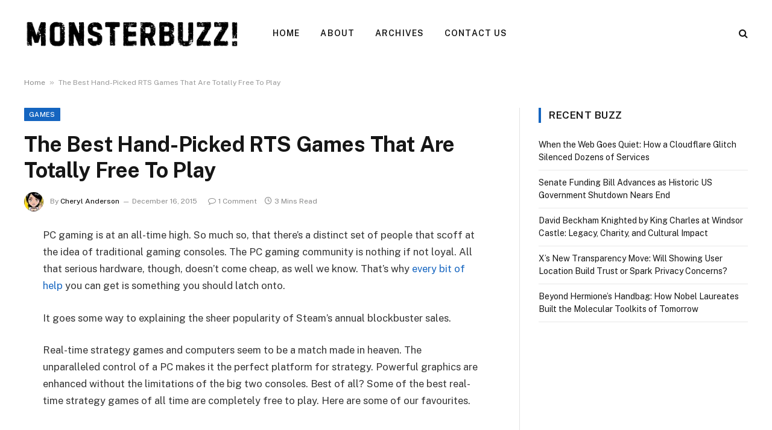

--- FILE ---
content_type: text/html; charset=UTF-8
request_url: http://monsterbuzz.org/best-hand-picked-rts-games-free-to-play/
body_size: 15006
content:

<!DOCTYPE html>
<html lang="en-US" prefix="og: https://ogp.me/ns#" class="s-light site-s-light">

<head>

	<meta charset="UTF-8" />
	<meta name="viewport" content="width=device-width, initial-scale=1" />
		<style>img:is([sizes="auto" i], [sizes^="auto," i]) { contain-intrinsic-size: 3000px 1500px }</style>
	
<!-- Search Engine Optimization by Rank Math - https://rankmath.com/ -->
<title>The Best Hand-Picked RTS Games That Are Totally Free To Play - MonsterBuzz!</title><link rel="preload" as="font" href="http://monsterbuzz.org/wp-content/themes/smart-mag/css/icons/fonts/ts-icons.woff2?v3.2" type="font/woff2" crossorigin="anonymous" />
<meta name="description" content="Some of the best real-time strategy games of all time are completely free to play. Here are some of our favourites."/>
<meta name="robots" content="follow, index, max-snippet:-1, max-video-preview:-1, max-image-preview:large"/>
<link rel="canonical" href="http://monsterbuzz.org/best-hand-picked-rts-games-free-to-play/" />
<meta property="og:locale" content="en_US" />
<meta property="og:type" content="article" />
<meta property="og:title" content="The Best Hand-Picked RTS Games That Are Totally Free To Play - MonsterBuzz!" />
<meta property="og:description" content="Some of the best real-time strategy games of all time are completely free to play. Here are some of our favourites." />
<meta property="og:url" content="http://monsterbuzz.org/best-hand-picked-rts-games-free-to-play/" />
<meta property="og:site_name" content="MonsterBuzz!" />
<meta property="article:tag" content="free to play" />
<meta property="article:tag" content="hearthstone" />
<meta property="article:tag" content="league of legends" />
<meta property="article:tag" content="pc gaming consoles" />
<meta property="article:tag" content="powerful graphics" />
<meta property="article:tag" content="real time strategy games" />
<meta property="article:tag" content="stronghold kingdoms" />
<meta property="article:section" content="Games" />
<meta property="article:published_time" content="2015-12-16T23:08:49+08:00" />
<meta name="twitter:card" content="summary_large_image" />
<meta name="twitter:title" content="The Best Hand-Picked RTS Games That Are Totally Free To Play - MonsterBuzz!" />
<meta name="twitter:description" content="Some of the best real-time strategy games of all time are completely free to play. Here are some of our favourites." />
<meta name="twitter:label1" content="Written by" />
<meta name="twitter:data1" content="Cheryl Anderson" />
<meta name="twitter:label2" content="Time to read" />
<meta name="twitter:data2" content="2 minutes" />
<script type="application/ld+json" class="rank-math-schema">{"@context":"https://schema.org","@graph":[{"@type":["Person","Organization"],"@id":"http://monsterbuzz.org/#person","name":"MonsterBuzz!"},{"@type":"WebSite","@id":"http://monsterbuzz.org/#website","url":"http://monsterbuzz.org","name":"MonsterBuzz!","publisher":{"@id":"http://monsterbuzz.org/#person"},"inLanguage":"en-US"},{"@type":"BreadcrumbList","@id":"http://monsterbuzz.org/best-hand-picked-rts-games-free-to-play/#breadcrumb","itemListElement":[{"@type":"ListItem","position":"1","item":{"@id":"http://monsterbuzz.org","name":"Home"}},{"@type":"ListItem","position":"2","item":{"@id":"http://monsterbuzz.org/best-hand-picked-rts-games-free-to-play/","name":"The Best Hand-Picked RTS Games That Are Totally Free To Play"}}]},{"@type":"WebPage","@id":"http://monsterbuzz.org/best-hand-picked-rts-games-free-to-play/#webpage","url":"http://monsterbuzz.org/best-hand-picked-rts-games-free-to-play/","name":"The Best Hand-Picked RTS Games That Are Totally Free To Play - MonsterBuzz!","datePublished":"2015-12-16T23:08:49+08:00","dateModified":"2015-12-16T23:08:49+08:00","isPartOf":{"@id":"http://monsterbuzz.org/#website"},"inLanguage":"en-US","breadcrumb":{"@id":"http://monsterbuzz.org/best-hand-picked-rts-games-free-to-play/#breadcrumb"}},{"@type":"Person","@id":"http://monsterbuzz.org/author/cherylanderson/","name":"Cheryl Anderson","url":"http://monsterbuzz.org/author/cherylanderson/","image":{"@type":"ImageObject","@id":"https://secure.gravatar.com/avatar/43f9165be46b7ae262bc752536e90aebd50aa0cce44c62cc0777fe0bc564ec52?s=96&amp;d=mm&amp;r=g","url":"https://secure.gravatar.com/avatar/43f9165be46b7ae262bc752536e90aebd50aa0cce44c62cc0777fe0bc564ec52?s=96&amp;d=mm&amp;r=g","caption":"Cheryl Anderson","inLanguage":"en-US"},"sameAs":["http://monsterbuzz.org"]},{"@type":"BlogPosting","headline":"The Best Hand-Picked RTS Games That Are Totally Free To Play - MonsterBuzz!","datePublished":"2015-12-16T23:08:49+08:00","dateModified":"2015-12-16T23:08:49+08:00","author":{"@id":"http://monsterbuzz.org/author/cherylanderson/","name":"Cheryl Anderson"},"publisher":{"@id":"http://monsterbuzz.org/#person"},"description":"Some of the best real-time strategy games of all time are completely free to play. Here are some of our favourites.","name":"The Best Hand-Picked RTS Games That Are Totally Free To Play - MonsterBuzz!","@id":"http://monsterbuzz.org/best-hand-picked-rts-games-free-to-play/#richSnippet","isPartOf":{"@id":"http://monsterbuzz.org/best-hand-picked-rts-games-free-to-play/#webpage"},"inLanguage":"en-US","mainEntityOfPage":{"@id":"http://monsterbuzz.org/best-hand-picked-rts-games-free-to-play/#webpage"}}]}</script>
<!-- /Rank Math WordPress SEO plugin -->

<link rel='dns-prefetch' href='//www.googletagmanager.com' />
<link rel='dns-prefetch' href='//stats.wp.com' />
<link rel='dns-prefetch' href='//fonts.googleapis.com' />
<link rel='dns-prefetch' href='//v0.wordpress.com' />
<link rel='dns-prefetch' href='//pagead2.googlesyndication.com' />
<link rel='preconnect' href='//i0.wp.com' />
<link rel='preconnect' href='//c0.wp.com' />
<link rel="alternate" type="application/rss+xml" title="MonsterBuzz! &raquo; Feed" href="http://monsterbuzz.org/feed/" />
<link rel="alternate" type="application/rss+xml" title="MonsterBuzz! &raquo; Comments Feed" href="http://monsterbuzz.org/comments/feed/" />
<link rel="alternate" type="application/rss+xml" title="MonsterBuzz! &raquo; The Best Hand-Picked RTS Games That Are Totally Free To Play Comments Feed" href="http://monsterbuzz.org/best-hand-picked-rts-games-free-to-play/feed/" />
<script type="text/javascript">
/* <![CDATA[ */
window._wpemojiSettings = {"baseUrl":"https:\/\/s.w.org\/images\/core\/emoji\/16.0.1\/72x72\/","ext":".png","svgUrl":"https:\/\/s.w.org\/images\/core\/emoji\/16.0.1\/svg\/","svgExt":".svg","source":{"concatemoji":"http:\/\/monsterbuzz.org\/wp-includes\/js\/wp-emoji-release.min.js?ver=6.8.3"}};
/*! This file is auto-generated */
!function(s,n){var o,i,e;function c(e){try{var t={supportTests:e,timestamp:(new Date).valueOf()};sessionStorage.setItem(o,JSON.stringify(t))}catch(e){}}function p(e,t,n){e.clearRect(0,0,e.canvas.width,e.canvas.height),e.fillText(t,0,0);var t=new Uint32Array(e.getImageData(0,0,e.canvas.width,e.canvas.height).data),a=(e.clearRect(0,0,e.canvas.width,e.canvas.height),e.fillText(n,0,0),new Uint32Array(e.getImageData(0,0,e.canvas.width,e.canvas.height).data));return t.every(function(e,t){return e===a[t]})}function u(e,t){e.clearRect(0,0,e.canvas.width,e.canvas.height),e.fillText(t,0,0);for(var n=e.getImageData(16,16,1,1),a=0;a<n.data.length;a++)if(0!==n.data[a])return!1;return!0}function f(e,t,n,a){switch(t){case"flag":return n(e,"\ud83c\udff3\ufe0f\u200d\u26a7\ufe0f","\ud83c\udff3\ufe0f\u200b\u26a7\ufe0f")?!1:!n(e,"\ud83c\udde8\ud83c\uddf6","\ud83c\udde8\u200b\ud83c\uddf6")&&!n(e,"\ud83c\udff4\udb40\udc67\udb40\udc62\udb40\udc65\udb40\udc6e\udb40\udc67\udb40\udc7f","\ud83c\udff4\u200b\udb40\udc67\u200b\udb40\udc62\u200b\udb40\udc65\u200b\udb40\udc6e\u200b\udb40\udc67\u200b\udb40\udc7f");case"emoji":return!a(e,"\ud83e\udedf")}return!1}function g(e,t,n,a){var r="undefined"!=typeof WorkerGlobalScope&&self instanceof WorkerGlobalScope?new OffscreenCanvas(300,150):s.createElement("canvas"),o=r.getContext("2d",{willReadFrequently:!0}),i=(o.textBaseline="top",o.font="600 32px Arial",{});return e.forEach(function(e){i[e]=t(o,e,n,a)}),i}function t(e){var t=s.createElement("script");t.src=e,t.defer=!0,s.head.appendChild(t)}"undefined"!=typeof Promise&&(o="wpEmojiSettingsSupports",i=["flag","emoji"],n.supports={everything:!0,everythingExceptFlag:!0},e=new Promise(function(e){s.addEventListener("DOMContentLoaded",e,{once:!0})}),new Promise(function(t){var n=function(){try{var e=JSON.parse(sessionStorage.getItem(o));if("object"==typeof e&&"number"==typeof e.timestamp&&(new Date).valueOf()<e.timestamp+604800&&"object"==typeof e.supportTests)return e.supportTests}catch(e){}return null}();if(!n){if("undefined"!=typeof Worker&&"undefined"!=typeof OffscreenCanvas&&"undefined"!=typeof URL&&URL.createObjectURL&&"undefined"!=typeof Blob)try{var e="postMessage("+g.toString()+"("+[JSON.stringify(i),f.toString(),p.toString(),u.toString()].join(",")+"));",a=new Blob([e],{type:"text/javascript"}),r=new Worker(URL.createObjectURL(a),{name:"wpTestEmojiSupports"});return void(r.onmessage=function(e){c(n=e.data),r.terminate(),t(n)})}catch(e){}c(n=g(i,f,p,u))}t(n)}).then(function(e){for(var t in e)n.supports[t]=e[t],n.supports.everything=n.supports.everything&&n.supports[t],"flag"!==t&&(n.supports.everythingExceptFlag=n.supports.everythingExceptFlag&&n.supports[t]);n.supports.everythingExceptFlag=n.supports.everythingExceptFlag&&!n.supports.flag,n.DOMReady=!1,n.readyCallback=function(){n.DOMReady=!0}}).then(function(){return e}).then(function(){var e;n.supports.everything||(n.readyCallback(),(e=n.source||{}).concatemoji?t(e.concatemoji):e.wpemoji&&e.twemoji&&(t(e.twemoji),t(e.wpemoji)))}))}((window,document),window._wpemojiSettings);
/* ]]> */
</script>
<link rel='stylesheet' id='formidable-css' href='http://monsterbuzz.org/wp-content/plugins/formidable/css/formidableforms.css?ver=11111236' type='text/css' media='all' />
<style id='wp-emoji-styles-inline-css' type='text/css'>

	img.wp-smiley, img.emoji {
		display: inline !important;
		border: none !important;
		box-shadow: none !important;
		height: 1em !important;
		width: 1em !important;
		margin: 0 0.07em !important;
		vertical-align: -0.1em !important;
		background: none !important;
		padding: 0 !important;
	}
</style>
<link rel='stylesheet' id='wp-block-library-css' href='https://c0.wp.com/c/6.8.3/wp-includes/css/dist/block-library/style.min.css' type='text/css' media='all' />
<style id='classic-theme-styles-inline-css' type='text/css'>
/*! This file is auto-generated */
.wp-block-button__link{color:#fff;background-color:#32373c;border-radius:9999px;box-shadow:none;text-decoration:none;padding:calc(.667em + 2px) calc(1.333em + 2px);font-size:1.125em}.wp-block-file__button{background:#32373c;color:#fff;text-decoration:none}
</style>
<link rel='stylesheet' id='mediaelement-css' href='https://c0.wp.com/c/6.8.3/wp-includes/js/mediaelement/mediaelementplayer-legacy.min.css' type='text/css' media='all' />
<link rel='stylesheet' id='wp-mediaelement-css' href='https://c0.wp.com/c/6.8.3/wp-includes/js/mediaelement/wp-mediaelement.min.css' type='text/css' media='all' />
<style id='jetpack-sharing-buttons-style-inline-css' type='text/css'>
.jetpack-sharing-buttons__services-list{display:flex;flex-direction:row;flex-wrap:wrap;gap:0;list-style-type:none;margin:5px;padding:0}.jetpack-sharing-buttons__services-list.has-small-icon-size{font-size:12px}.jetpack-sharing-buttons__services-list.has-normal-icon-size{font-size:16px}.jetpack-sharing-buttons__services-list.has-large-icon-size{font-size:24px}.jetpack-sharing-buttons__services-list.has-huge-icon-size{font-size:36px}@media print{.jetpack-sharing-buttons__services-list{display:none!important}}.editor-styles-wrapper .wp-block-jetpack-sharing-buttons{gap:0;padding-inline-start:0}ul.jetpack-sharing-buttons__services-list.has-background{padding:1.25em 2.375em}
</style>
<style id='global-styles-inline-css' type='text/css'>
:root{--wp--preset--aspect-ratio--square: 1;--wp--preset--aspect-ratio--4-3: 4/3;--wp--preset--aspect-ratio--3-4: 3/4;--wp--preset--aspect-ratio--3-2: 3/2;--wp--preset--aspect-ratio--2-3: 2/3;--wp--preset--aspect-ratio--16-9: 16/9;--wp--preset--aspect-ratio--9-16: 9/16;--wp--preset--color--black: #000000;--wp--preset--color--cyan-bluish-gray: #abb8c3;--wp--preset--color--white: #ffffff;--wp--preset--color--pale-pink: #f78da7;--wp--preset--color--vivid-red: #cf2e2e;--wp--preset--color--luminous-vivid-orange: #ff6900;--wp--preset--color--luminous-vivid-amber: #fcb900;--wp--preset--color--light-green-cyan: #7bdcb5;--wp--preset--color--vivid-green-cyan: #00d084;--wp--preset--color--pale-cyan-blue: #8ed1fc;--wp--preset--color--vivid-cyan-blue: #0693e3;--wp--preset--color--vivid-purple: #9b51e0;--wp--preset--gradient--vivid-cyan-blue-to-vivid-purple: linear-gradient(135deg,rgba(6,147,227,1) 0%,rgb(155,81,224) 100%);--wp--preset--gradient--light-green-cyan-to-vivid-green-cyan: linear-gradient(135deg,rgb(122,220,180) 0%,rgb(0,208,130) 100%);--wp--preset--gradient--luminous-vivid-amber-to-luminous-vivid-orange: linear-gradient(135deg,rgba(252,185,0,1) 0%,rgba(255,105,0,1) 100%);--wp--preset--gradient--luminous-vivid-orange-to-vivid-red: linear-gradient(135deg,rgba(255,105,0,1) 0%,rgb(207,46,46) 100%);--wp--preset--gradient--very-light-gray-to-cyan-bluish-gray: linear-gradient(135deg,rgb(238,238,238) 0%,rgb(169,184,195) 100%);--wp--preset--gradient--cool-to-warm-spectrum: linear-gradient(135deg,rgb(74,234,220) 0%,rgb(151,120,209) 20%,rgb(207,42,186) 40%,rgb(238,44,130) 60%,rgb(251,105,98) 80%,rgb(254,248,76) 100%);--wp--preset--gradient--blush-light-purple: linear-gradient(135deg,rgb(255,206,236) 0%,rgb(152,150,240) 100%);--wp--preset--gradient--blush-bordeaux: linear-gradient(135deg,rgb(254,205,165) 0%,rgb(254,45,45) 50%,rgb(107,0,62) 100%);--wp--preset--gradient--luminous-dusk: linear-gradient(135deg,rgb(255,203,112) 0%,rgb(199,81,192) 50%,rgb(65,88,208) 100%);--wp--preset--gradient--pale-ocean: linear-gradient(135deg,rgb(255,245,203) 0%,rgb(182,227,212) 50%,rgb(51,167,181) 100%);--wp--preset--gradient--electric-grass: linear-gradient(135deg,rgb(202,248,128) 0%,rgb(113,206,126) 100%);--wp--preset--gradient--midnight: linear-gradient(135deg,rgb(2,3,129) 0%,rgb(40,116,252) 100%);--wp--preset--font-size--small: 13px;--wp--preset--font-size--medium: 20px;--wp--preset--font-size--large: 36px;--wp--preset--font-size--x-large: 42px;--wp--preset--spacing--20: 0.44rem;--wp--preset--spacing--30: 0.67rem;--wp--preset--spacing--40: 1rem;--wp--preset--spacing--50: 1.5rem;--wp--preset--spacing--60: 2.25rem;--wp--preset--spacing--70: 3.38rem;--wp--preset--spacing--80: 5.06rem;--wp--preset--shadow--natural: 6px 6px 9px rgba(0, 0, 0, 0.2);--wp--preset--shadow--deep: 12px 12px 50px rgba(0, 0, 0, 0.4);--wp--preset--shadow--sharp: 6px 6px 0px rgba(0, 0, 0, 0.2);--wp--preset--shadow--outlined: 6px 6px 0px -3px rgba(255, 255, 255, 1), 6px 6px rgba(0, 0, 0, 1);--wp--preset--shadow--crisp: 6px 6px 0px rgba(0, 0, 0, 1);}:where(.is-layout-flex){gap: 0.5em;}:where(.is-layout-grid){gap: 0.5em;}body .is-layout-flex{display: flex;}.is-layout-flex{flex-wrap: wrap;align-items: center;}.is-layout-flex > :is(*, div){margin: 0;}body .is-layout-grid{display: grid;}.is-layout-grid > :is(*, div){margin: 0;}:where(.wp-block-columns.is-layout-flex){gap: 2em;}:where(.wp-block-columns.is-layout-grid){gap: 2em;}:where(.wp-block-post-template.is-layout-flex){gap: 1.25em;}:where(.wp-block-post-template.is-layout-grid){gap: 1.25em;}.has-black-color{color: var(--wp--preset--color--black) !important;}.has-cyan-bluish-gray-color{color: var(--wp--preset--color--cyan-bluish-gray) !important;}.has-white-color{color: var(--wp--preset--color--white) !important;}.has-pale-pink-color{color: var(--wp--preset--color--pale-pink) !important;}.has-vivid-red-color{color: var(--wp--preset--color--vivid-red) !important;}.has-luminous-vivid-orange-color{color: var(--wp--preset--color--luminous-vivid-orange) !important;}.has-luminous-vivid-amber-color{color: var(--wp--preset--color--luminous-vivid-amber) !important;}.has-light-green-cyan-color{color: var(--wp--preset--color--light-green-cyan) !important;}.has-vivid-green-cyan-color{color: var(--wp--preset--color--vivid-green-cyan) !important;}.has-pale-cyan-blue-color{color: var(--wp--preset--color--pale-cyan-blue) !important;}.has-vivid-cyan-blue-color{color: var(--wp--preset--color--vivid-cyan-blue) !important;}.has-vivid-purple-color{color: var(--wp--preset--color--vivid-purple) !important;}.has-black-background-color{background-color: var(--wp--preset--color--black) !important;}.has-cyan-bluish-gray-background-color{background-color: var(--wp--preset--color--cyan-bluish-gray) !important;}.has-white-background-color{background-color: var(--wp--preset--color--white) !important;}.has-pale-pink-background-color{background-color: var(--wp--preset--color--pale-pink) !important;}.has-vivid-red-background-color{background-color: var(--wp--preset--color--vivid-red) !important;}.has-luminous-vivid-orange-background-color{background-color: var(--wp--preset--color--luminous-vivid-orange) !important;}.has-luminous-vivid-amber-background-color{background-color: var(--wp--preset--color--luminous-vivid-amber) !important;}.has-light-green-cyan-background-color{background-color: var(--wp--preset--color--light-green-cyan) !important;}.has-vivid-green-cyan-background-color{background-color: var(--wp--preset--color--vivid-green-cyan) !important;}.has-pale-cyan-blue-background-color{background-color: var(--wp--preset--color--pale-cyan-blue) !important;}.has-vivid-cyan-blue-background-color{background-color: var(--wp--preset--color--vivid-cyan-blue) !important;}.has-vivid-purple-background-color{background-color: var(--wp--preset--color--vivid-purple) !important;}.has-black-border-color{border-color: var(--wp--preset--color--black) !important;}.has-cyan-bluish-gray-border-color{border-color: var(--wp--preset--color--cyan-bluish-gray) !important;}.has-white-border-color{border-color: var(--wp--preset--color--white) !important;}.has-pale-pink-border-color{border-color: var(--wp--preset--color--pale-pink) !important;}.has-vivid-red-border-color{border-color: var(--wp--preset--color--vivid-red) !important;}.has-luminous-vivid-orange-border-color{border-color: var(--wp--preset--color--luminous-vivid-orange) !important;}.has-luminous-vivid-amber-border-color{border-color: var(--wp--preset--color--luminous-vivid-amber) !important;}.has-light-green-cyan-border-color{border-color: var(--wp--preset--color--light-green-cyan) !important;}.has-vivid-green-cyan-border-color{border-color: var(--wp--preset--color--vivid-green-cyan) !important;}.has-pale-cyan-blue-border-color{border-color: var(--wp--preset--color--pale-cyan-blue) !important;}.has-vivid-cyan-blue-border-color{border-color: var(--wp--preset--color--vivid-cyan-blue) !important;}.has-vivid-purple-border-color{border-color: var(--wp--preset--color--vivid-purple) !important;}.has-vivid-cyan-blue-to-vivid-purple-gradient-background{background: var(--wp--preset--gradient--vivid-cyan-blue-to-vivid-purple) !important;}.has-light-green-cyan-to-vivid-green-cyan-gradient-background{background: var(--wp--preset--gradient--light-green-cyan-to-vivid-green-cyan) !important;}.has-luminous-vivid-amber-to-luminous-vivid-orange-gradient-background{background: var(--wp--preset--gradient--luminous-vivid-amber-to-luminous-vivid-orange) !important;}.has-luminous-vivid-orange-to-vivid-red-gradient-background{background: var(--wp--preset--gradient--luminous-vivid-orange-to-vivid-red) !important;}.has-very-light-gray-to-cyan-bluish-gray-gradient-background{background: var(--wp--preset--gradient--very-light-gray-to-cyan-bluish-gray) !important;}.has-cool-to-warm-spectrum-gradient-background{background: var(--wp--preset--gradient--cool-to-warm-spectrum) !important;}.has-blush-light-purple-gradient-background{background: var(--wp--preset--gradient--blush-light-purple) !important;}.has-blush-bordeaux-gradient-background{background: var(--wp--preset--gradient--blush-bordeaux) !important;}.has-luminous-dusk-gradient-background{background: var(--wp--preset--gradient--luminous-dusk) !important;}.has-pale-ocean-gradient-background{background: var(--wp--preset--gradient--pale-ocean) !important;}.has-electric-grass-gradient-background{background: var(--wp--preset--gradient--electric-grass) !important;}.has-midnight-gradient-background{background: var(--wp--preset--gradient--midnight) !important;}.has-small-font-size{font-size: var(--wp--preset--font-size--small) !important;}.has-medium-font-size{font-size: var(--wp--preset--font-size--medium) !important;}.has-large-font-size{font-size: var(--wp--preset--font-size--large) !important;}.has-x-large-font-size{font-size: var(--wp--preset--font-size--x-large) !important;}
:where(.wp-block-post-template.is-layout-flex){gap: 1.25em;}:where(.wp-block-post-template.is-layout-grid){gap: 1.25em;}
:where(.wp-block-columns.is-layout-flex){gap: 2em;}:where(.wp-block-columns.is-layout-grid){gap: 2em;}
:root :where(.wp-block-pullquote){font-size: 1.5em;line-height: 1.6;}
</style>
<link rel='stylesheet' id='wp-db-booster-css' href='http://monsterbuzz.org/wp-content/plugins/wp-db-booster/public/css/wp-db-booster-public.css?ver=1.0.0' type='text/css' media='all' />
<link rel='stylesheet' id='smartmag-core-css' href='http://monsterbuzz.org/wp-content/themes/smart-mag/style.css?ver=10.3.2' type='text/css' media='all' />
<style id='smartmag-core-inline-css' type='text/css'>
:root { --c-main: #1565c0;
--c-main-rgb: 21,101,192; }


</style>
<link rel='stylesheet' id='smartmag-fonts-css' href='https://fonts.googleapis.com/css?family=Public+Sans%3A400%2C400i%2C500%2C600%2C700' type='text/css' media='all' />
<link rel='stylesheet' id='smartmag-magnific-popup-css' href='http://monsterbuzz.org/wp-content/themes/smart-mag/css/lightbox.css?ver=10.3.2' type='text/css' media='all' />
<link rel='stylesheet' id='smartmag-icons-css' href='http://monsterbuzz.org/wp-content/themes/smart-mag/css/icons/icons.css?ver=10.3.2' type='text/css' media='all' />
<script type="text/javascript" id="smartmag-lazy-inline-js-after">
/* <![CDATA[ */
/**
 * @copyright ThemeSphere
 * @preserve
 */
var BunyadLazy={};BunyadLazy.load=function(){function a(e,n){var t={};e.dataset.bgset&&e.dataset.sizes?(t.sizes=e.dataset.sizes,t.srcset=e.dataset.bgset):t.src=e.dataset.bgsrc,function(t){var a=t.dataset.ratio;if(0<a){const e=t.parentElement;if(e.classList.contains("media-ratio")){const n=e.style;n.getPropertyValue("--a-ratio")||(n.paddingBottom=100/a+"%")}}}(e);var a,o=document.createElement("img");for(a in o.onload=function(){var t="url('"+(o.currentSrc||o.src)+"')",a=e.style;a.backgroundImage!==t&&requestAnimationFrame(()=>{a.backgroundImage=t,n&&n()}),o.onload=null,o.onerror=null,o=null},o.onerror=o.onload,t)o.setAttribute(a,t[a]);o&&o.complete&&0<o.naturalWidth&&o.onload&&o.onload()}function e(t){t.dataset.loaded||a(t,()=>{document.dispatchEvent(new Event("lazyloaded")),t.dataset.loaded=1})}function n(t){"complete"===document.readyState?t():window.addEventListener("load",t)}return{initEarly:function(){var t,a=()=>{document.querySelectorAll(".img.bg-cover:not(.lazyload)").forEach(e)};"complete"!==document.readyState?(t=setInterval(a,150),n(()=>{a(),clearInterval(t)})):a()},callOnLoad:n,initBgImages:function(t){t&&n(()=>{document.querySelectorAll(".img.bg-cover").forEach(e)})},bgLoad:a}}(),BunyadLazy.load.initEarly();
/* ]]> */
</script>
<script type="text/javascript" src="https://c0.wp.com/c/6.8.3/wp-includes/js/jquery/jquery.min.js" id="jquery-core-js"></script>
<script type="text/javascript" src="https://c0.wp.com/c/6.8.3/wp-includes/js/jquery/jquery-migrate.min.js" id="jquery-migrate-js"></script>
<script type="text/javascript" src="http://monsterbuzz.org/wp-content/plugins/wp-db-booster/public/js/wp-db-booster-public.js?ver=1.0.0" id="wp-db-booster-js"></script>

<!-- Google tag (gtag.js) snippet added by Site Kit -->
<!-- Google Analytics snippet added by Site Kit -->
<script type="text/javascript" src="https://www.googletagmanager.com/gtag/js?id=GT-5NR3KQX" id="google_gtagjs-js" async></script>
<script type="text/javascript" id="google_gtagjs-js-after">
/* <![CDATA[ */
window.dataLayer = window.dataLayer || [];function gtag(){dataLayer.push(arguments);}
gtag("set","linker",{"domains":["monsterbuzz.org"]});
gtag("js", new Date());
gtag("set", "developer_id.dZTNiMT", true);
gtag("config", "GT-5NR3KQX");
/* ]]> */
</script>
<link rel="https://api.w.org/" href="http://monsterbuzz.org/wp-json/" /><link rel="alternate" title="JSON" type="application/json" href="http://monsterbuzz.org/wp-json/wp/v2/posts/128097" /><link rel="EditURI" type="application/rsd+xml" title="RSD" href="http://monsterbuzz.org/xmlrpc.php?rsd" />
<meta name="generator" content="WordPress 6.8.3" />
<link rel='shortlink' href='https://wp.me/pXaTf-xk5' />
<link rel="alternate" title="oEmbed (JSON)" type="application/json+oembed" href="http://monsterbuzz.org/wp-json/oembed/1.0/embed?url=http%3A%2F%2Fmonsterbuzz.org%2Fbest-hand-picked-rts-games-free-to-play%2F" />
<link rel="alternate" title="oEmbed (XML)" type="text/xml+oembed" href="http://monsterbuzz.org/wp-json/oembed/1.0/embed?url=http%3A%2F%2Fmonsterbuzz.org%2Fbest-hand-picked-rts-games-free-to-play%2F&#038;format=xml" />
<meta name="generator" content="Site Kit by Google 1.166.0" /><script async src="https://pagead2.googlesyndication.com/pagead/js/adsbygoogle.js?client=ca-pub-7275913677906223"
     crossorigin="anonymous"></script><!-- MagenetMonetization V: 1.0.29.3--><!-- MagenetMonetization 1 --><!-- MagenetMonetization 1.1 -->	<style>img#wpstats{display:none}</style>
		
		<script>
		var BunyadSchemeKey = 'bunyad-scheme';
		(() => {
			const d = document.documentElement;
			const c = d.classList;
			var scheme = localStorage.getItem(BunyadSchemeKey);
			
			if (scheme) {
				d.dataset.origClass = c;
				scheme === 'dark' ? c.remove('s-light', 'site-s-light') : c.remove('s-dark', 'site-s-dark');
				c.add('site-s-' + scheme, 's-' + scheme);
			}
		})();
		</script>
		
<!-- Google AdSense meta tags added by Site Kit -->
<meta name="google-adsense-platform-account" content="ca-host-pub-2644536267352236">
<meta name="google-adsense-platform-domain" content="sitekit.withgoogle.com">
<!-- End Google AdSense meta tags added by Site Kit -->
<meta name="generator" content="Elementor 3.33.1; features: additional_custom_breakpoints; settings: css_print_method-external, google_font-enabled, font_display-auto">
			<style>
				.e-con.e-parent:nth-of-type(n+4):not(.e-lazyloaded):not(.e-no-lazyload),
				.e-con.e-parent:nth-of-type(n+4):not(.e-lazyloaded):not(.e-no-lazyload) * {
					background-image: none !important;
				}
				@media screen and (max-height: 1024px) {
					.e-con.e-parent:nth-of-type(n+3):not(.e-lazyloaded):not(.e-no-lazyload),
					.e-con.e-parent:nth-of-type(n+3):not(.e-lazyloaded):not(.e-no-lazyload) * {
						background-image: none !important;
					}
				}
				@media screen and (max-height: 640px) {
					.e-con.e-parent:nth-of-type(n+2):not(.e-lazyloaded):not(.e-no-lazyload),
					.e-con.e-parent:nth-of-type(n+2):not(.e-lazyloaded):not(.e-no-lazyload) * {
						background-image: none !important;
					}
				}
			</style>
			
<!-- Google AdSense snippet added by Site Kit -->
<script type="text/javascript" async="async" src="https://pagead2.googlesyndication.com/pagead/js/adsbygoogle.js?client=ca-pub-7275913677906223&amp;host=ca-host-pub-2644536267352236" crossorigin="anonymous"></script>

<!-- End Google AdSense snippet added by Site Kit -->
<link rel="icon" href="https://i0.wp.com/monsterbuzz.org/wp-content/uploads/2024/01/mbuzzico.png?fit=32%2C32" sizes="32x32" />
<link rel="icon" href="https://i0.wp.com/monsterbuzz.org/wp-content/uploads/2024/01/mbuzzico.png?fit=100%2C100" sizes="192x192" />
<link rel="apple-touch-icon" href="https://i0.wp.com/monsterbuzz.org/wp-content/uploads/2024/01/mbuzzico.png?fit=100%2C100" />
<meta name="msapplication-TileImage" content="https://i0.wp.com/monsterbuzz.org/wp-content/uploads/2024/01/mbuzzico.png?fit=100%2C100" />
	<!-- Fonts Plugin CSS - https://fontsplugin.com/ -->
	<style>
			</style>
	<!-- Fonts Plugin CSS -->
	

</head>

<body class="wp-singular post-template-default single single-post postid-128097 single-format-standard wp-theme-smart-mag right-sidebar post-layout-modern post-cat-25142 has-lb has-lb-sm ts-img-hov-fade has-sb-sep layout-normal elementor-default elementor-kit-131175">



<div class="main-wrap">

	
<div class="off-canvas-backdrop"></div>
<div class="mobile-menu-container off-canvas s-dark hide-menu-lg" id="off-canvas">

	<div class="off-canvas-head">
		<a href="#" class="close">
			<span class="visuallyhidden">Close Menu</span>
			<i class="tsi tsi-times"></i>
		</a>

		<div class="ts-logo">
					</div>
	</div>

	<div class="off-canvas-content">

					<ul class="mobile-menu"></ul>
		
		
		
		<div class="spc-social-block spc-social spc-social-b smart-head-social">
		
			
				<a href="#" class="link service s-facebook" target="_blank" rel="nofollow noopener">
					<i class="icon tsi tsi-facebook"></i>					<span class="visuallyhidden">Facebook</span>
				</a>
									
			
				<a href="#" class="link service s-twitter" target="_blank" rel="nofollow noopener">
					<i class="icon tsi tsi-twitter"></i>					<span class="visuallyhidden">X (Twitter)</span>
				</a>
									
			
				<a href="#" class="link service s-instagram" target="_blank" rel="nofollow noopener">
					<i class="icon tsi tsi-instagram"></i>					<span class="visuallyhidden">Instagram</span>
				</a>
									
			
		</div>

		
	</div>

</div>
<div class="smart-head smart-head-b smart-head-main" id="smart-head" data-sticky="auto" data-sticky-type="smart" data-sticky-full>
	
	<div class="smart-head-row smart-head-mid is-light smart-head-row-full">

		<div class="inner wrap">

							
				<div class="items items-left ">
					<a href="http://monsterbuzz.org/" title="MonsterBuzz!" rel="home" class="logo-link ts-logo logo-is-image">
		<span>
			
				
					<img src="http://monsterbuzz.org/wp-content/uploads/2024/01/monsterbuzz_v2.png" class="logo-image" alt="MonsterBuzz!" width="400" height="100"/>
									 
					</span>
	</a>	<div class="nav-wrap">
		<nav class="navigation navigation-main nav-hov-a">
			<ul id="menu-menu-1" class="menu"><li id="menu-item-130581" class="menu-item menu-item-type-post_type menu-item-object-page menu-item-home menu-item-130581"><a href="http://monsterbuzz.org/">Home</a></li>
<li id="menu-item-130582" class="menu-item menu-item-type-post_type menu-item-object-page menu-item-130582"><a href="http://monsterbuzz.org/about/">About</a></li>
<li id="menu-item-130583" class="menu-item menu-item-type-post_type menu-item-object-page menu-item-130583"><a href="http://monsterbuzz.org/archives/">Archives</a></li>
<li id="menu-item-130584" class="menu-item menu-item-type-post_type menu-item-object-page menu-item-130584"><a href="http://monsterbuzz.org/contact/">Contact Us</a></li>
</ul>		</nav>
	</div>
				</div>

							
				<div class="items items-center empty">
								</div>

							
				<div class="items items-right ">
				

	<a href="#" class="search-icon has-icon-only is-icon" title="Search">
		<i class="tsi tsi-search"></i>
	</a>

				</div>

						
		</div>
	</div>

	</div>
<div class="smart-head smart-head-a smart-head-mobile" id="smart-head-mobile" data-sticky="mid" data-sticky-type="smart" data-sticky-full>
	
	<div class="smart-head-row smart-head-mid smart-head-row-3 s-dark smart-head-row-full">

		<div class="inner wrap">

							
				<div class="items items-left ">
				
<button class="offcanvas-toggle has-icon" type="button" aria-label="Menu">
	<span class="hamburger-icon hamburger-icon-a">
		<span class="inner"></span>
	</span>
</button>				</div>

							
				<div class="items items-center ">
					<a href="http://monsterbuzz.org/" title="MonsterBuzz!" rel="home" class="logo-link ts-logo logo-is-image">
		<span>
			
				
					<img src="http://monsterbuzz.org/wp-content/uploads/2024/01/monsterbuzz_v2.png" class="logo-image" alt="MonsterBuzz!" width="400" height="100"/>
									 
					</span>
	</a>				</div>

							
				<div class="items items-right ">
				

	<a href="#" class="search-icon has-icon-only is-icon" title="Search">
		<i class="tsi tsi-search"></i>
	</a>

				</div>

						
		</div>
	</div>

	</div>
<nav class="breadcrumbs is-full-width breadcrumbs-a" id="breadcrumb"><div class="inner ts-contain "><a href="http://monsterbuzz.org">Home</a><span class="separator"> &raquo; </span><span class="last">The Best Hand-Picked RTS Games That Are Totally Free To Play</span></div></nav>
<div class="main ts-contain cf right-sidebar">
	
		

<div class="ts-row">
	<div class="col-8 main-content s-post-contain">

					<div class="the-post-header s-head-modern s-head-modern-a">
	<div class="post-meta post-meta-a post-meta-left post-meta-single has-below"><div class="post-meta-items meta-above"><span class="meta-item cat-labels">
						
						<a href="http://monsterbuzz.org/category/games-2/" class="category term-color-25142" rel="category">Games</a>
					</span>
					</div><h1 class="is-title post-title">The Best Hand-Picked RTS Games That Are Totally Free To Play</h1><div class="post-meta-items meta-below has-author-img"><span class="meta-item post-author has-img"><img alt='Cheryl Anderson' src='https://secure.gravatar.com/avatar/43f9165be46b7ae262bc752536e90aebd50aa0cce44c62cc0777fe0bc564ec52?s=32&#038;d=mm&#038;r=g' srcset='https://secure.gravatar.com/avatar/43f9165be46b7ae262bc752536e90aebd50aa0cce44c62cc0777fe0bc564ec52?s=64&#038;d=mm&#038;r=g 2x' class='avatar avatar-32 photo' height='32' width='32' decoding='async'/><span class="by">By</span> <a href="http://monsterbuzz.org/author/cherylanderson/" title="Posts by Cheryl Anderson" rel="author">Cheryl Anderson</a></span><span class="meta-item has-next-icon date"><time class="post-date" datetime="2015-12-16T23:08:49+08:00">December 16, 2015</time></span><span class="has-next-icon meta-item comments has-icon"><a href="http://monsterbuzz.org/best-hand-picked-rts-games-free-to-play/#comments"><i class="tsi tsi-comment-o"></i>1 Comment</a></span><span class="meta-item read-time has-icon"><i class="tsi tsi-clock"></i>3 Mins Read</span></div></div>	
	
</div>		
					<div class="single-featured"></div>
		
		<div class="the-post s-post-modern">

			<article id="post-128097" class="post-128097 post type-post status-publish format-standard category-games-2 tag-free-to-play tag-hearthstone tag-league-of-legends tag-pc-gaming-consoles tag-powerful-graphics tag-real-time-strategy-games tag-stronghold-kingdoms">
				
<div class="post-content-wrap">
	
	<div class="post-content cf entry-content content-spacious">

		
				
		<p>PC gaming is at an all-time high. So much so, that there&#8217;s a distinct set of people that scoff at the idea of traditional gaming consoles. The PC gaming community is nothing if not loyal. All that serious hardware, though, doesn&#8217;t come cheap, as well we know. That&#8217;s why <a href="http://monsterbuzz.org/how-you-can-play-great-games-without-expensive-console/">every bit of help</a> you can get is something you should latch onto.</p>
<p>It goes some way to explaining the sheer popularity of Steam&#8217;s annual blockbuster sales.</p>
<p>Real-time strategy games and computers seem to be a match made in heaven. The unparalleled control of a PC makes it the perfect platform for strategy. Powerful graphics are enhanced without the limitations of the big two consoles. Best of all? Some of the best real-time strategy games of all time are completely free to play. Here are some of our favourites.</p>
<h2><strong>Hearthstone</strong></h2>
<p>It&#8217;s a card game with a difference. With over 25 million monthly players, you should be one of them. The addictive game takes its cues from Magic the Gathering but has become an entity of its own. Trying to get your head around the rules can be a little sobering, but worth it. Once you&#8217;ve gotten to grips with the premise, you&#8217;ll spend hours wasting time on it.</p>
<p>Best of all? <a href="http://us.battle.net/hearthstone/en/blog/18648148/hearthstone%C2%AE-now-available-on-mobile-4-14-2015" target="_blank" rel="noopener">Hearthstone is available for tablets and phones</a>, too, so you can take your gaming on the move.</p>
<h2><strong>League of Legends</strong></h2>
<p>The game that was born of an unlikely scenario. Its origins story is more like the making of 50 Shades of Grey than World of Warcraft. Its existence stemmed from a user-generated mod for Warcraft 3 and has since made it to the big time as a standalone game. It is, without a doubt, one of the most popular real-time strategy games on the market.</p>
<p>The concept is incredibly simple for such a captivating game. It plays on the tried and tested method of two times facing off on the battlefield. Not a million miles away from the premise of Counterstrike. The game itself, however, is anything but simple. Your task of defeating the opponent is made more difficult when trying to fend off neutral &#8216;minions.&#8217; The aim being to gather and much gold and experience as possible.</p>
<p>The developer claims that over 110 million people log on to play at least once per month. That&#8217;s a staggering figure, isn&#8217;t it? It also means you&#8217;ll have no trouble finding competition. If you&#8217;re looking for an RTS that will make time seem to evaporate, <a href="http://www.seagm.com/league-of-legends-lol-na" target="_blank" rel="noopener">play League of Legends now</a>.</p>
<h2><strong>Stronghold Kingdoms</strong></h2>
<p>If you&#8217;re a fan of classic RTS games such as Age of Empires and Civilization, you&#8217;ll love Stronghold Kingdoms. The game has done well to take the mantle of one of the most popular online RTS games, even in the face of stiff competition.</p>
<p>The premise is simple; drawing inspiration from previous similar games. Build your base, defend it, and defeat your enemies. Starting with few resources and fewer villagers, your ultimate goal is to control the map. That&#8217;s easier said than done, given other players are attempting the same thing. You can find Stronghold Kingdoms for free on the Steam store.</p>
<p><em>Image Credit: <a href="https://farm8.staticflickr.com/7501/15839810880_30c6001882_o_d.png" target="_blank" rel="noopener">Flickr</a></em></p>

				
		
		
		
	</div>
</div>
	
			</article>

			
	
	<div class="post-share-bot">
		<span class="info">Share.</span>
		
		<span class="share-links spc-social spc-social-colors spc-social-bg">

			
			
				<a href="https://www.facebook.com/sharer.php?u=http%3A%2F%2Fmonsterbuzz.org%2Fbest-hand-picked-rts-games-free-to-play%2F" class="service s-facebook tsi tsi-facebook" 
					title="Share on Facebook" target="_blank" rel="nofollow noopener">
					<span class="visuallyhidden">Facebook</span>

									</a>
					
			
				<a href="https://twitter.com/intent/tweet?url=http%3A%2F%2Fmonsterbuzz.org%2Fbest-hand-picked-rts-games-free-to-play%2F&#038;text=The%20Best%20Hand-Picked%20RTS%20Games%20That%20Are%20Totally%20Free%20To%20Play" class="service s-twitter tsi tsi-twitter" 
					title="Share on X (Twitter)" target="_blank" rel="nofollow noopener">
					<span class="visuallyhidden">Twitter</span>

									</a>
					
			
				<a href="https://pinterest.com/pin/create/button/?url=http%3A%2F%2Fmonsterbuzz.org%2Fbest-hand-picked-rts-games-free-to-play%2F&#038;media=&#038;description=The%20Best%20Hand-Picked%20RTS%20Games%20That%20Are%20Totally%20Free%20To%20Play" class="service s-pinterest tsi tsi-pinterest" 
					title="Share on Pinterest" target="_blank" rel="nofollow noopener">
					<span class="visuallyhidden">Pinterest</span>

									</a>
					
			
				<a href="https://www.linkedin.com/shareArticle?mini=true&#038;url=http%3A%2F%2Fmonsterbuzz.org%2Fbest-hand-picked-rts-games-free-to-play%2F" class="service s-linkedin tsi tsi-linkedin" 
					title="Share on LinkedIn" target="_blank" rel="nofollow noopener">
					<span class="visuallyhidden">LinkedIn</span>

									</a>
					
			
				<a href="https://t.me/share/url?url=http%3A%2F%2Fmonsterbuzz.org%2Fbest-hand-picked-rts-games-free-to-play%2F&#038;title=The%20Best%20Hand-Picked%20RTS%20Games%20That%20Are%20Totally%20Free%20To%20Play" class="service s-telegram tsi tsi-telegram" 
					title="Share on Telegram" target="_blank" rel="nofollow noopener">
					<span class="visuallyhidden">Telegram</span>

									</a>
					
			
				<a href="https://wa.me/?text=The%20Best%20Hand-Picked%20RTS%20Games%20That%20Are%20Totally%20Free%20To%20Play%20http%3A%2F%2Fmonsterbuzz.org%2Fbest-hand-picked-rts-games-free-to-play%2F" class="service s-whatsapp tsi tsi-whatsapp" 
					title="Share on WhatsApp" target="_blank" rel="nofollow noopener">
					<span class="visuallyhidden">WhatsApp</span>

									</a>
					
			
			
		</span>
	</div>
	



			<div class="author-box">
			<section class="author-info">

	<img alt='' src='https://secure.gravatar.com/avatar/43f9165be46b7ae262bc752536e90aebd50aa0cce44c62cc0777fe0bc564ec52?s=95&#038;d=mm&#038;r=g' srcset='https://secure.gravatar.com/avatar/43f9165be46b7ae262bc752536e90aebd50aa0cce44c62cc0777fe0bc564ec52?s=190&#038;d=mm&#038;r=g 2x' class='avatar avatar-95 photo' height='95' width='95' decoding='async'/>	
	<div class="description">
		<a href="http://monsterbuzz.org/author/cherylanderson/" title="Posts by Cheryl Anderson" rel="author">Cheryl Anderson</a>		
		<ul class="social-icons">
					
			<li>
				<a href="http://monsterbuzz.org" class="icon tsi tsi-home" title="Website"> 
					<span class="visuallyhidden">Website</span></a>				
			</li>
			
			
				</ul>
		
		<p class="bio">The past is amazing. But the future is still so much bigger than the past. Technology is so much fun but we can drown in our technology as the fog of information can drive out knowledge.</p>
	</div>
	
</section>		</div>
	

	<section class="related-posts">
							
							
				<div class="block-head block-head-ac block-head-a block-head-a1 is-left">

					<h4 class="heading">Related <span class="color">Posts</span></h4>					
									</div>
				
			
				<section class="block-wrap block-grid cols-gap-sm mb-none" data-id="1">

				
			<div class="block-content">
					
	<div class="loop loop-grid loop-grid-sm grid grid-3 md:grid-2 xs:grid-1">

					
<article class="l-post grid-post grid-sm-post">

	
			<div class="media">

		
			<a href="http://monsterbuzz.org/xbox-series-x-restock-chances-are-still-possible/" class="image-link media-ratio ratio-16-9" title="Xbox Series X Restock: Chances Are Still Possible"><span data-bgsrc="https://i0.wp.com/monsterbuzz.org/wp-content/uploads/2021/08/xbox_seriesx_restockpng.png?fit=780%2C250" class="img bg-cover wp-post-image attachment-large size-large lazyload" data-bgset="https://i0.wp.com/monsterbuzz.org/wp-content/uploads/2021/08/xbox_seriesx_restockpng.png?w=780 780w, https://i0.wp.com/monsterbuzz.org/wp-content/uploads/2021/08/xbox_seriesx_restockpng.png?resize=768%2C246 768w" data-sizes="(max-width: 377px) 100vw, 377px"></span></a>			
			
			
			
		
		</div>
	

	
		<div class="content">

			<div class="post-meta post-meta-a has-below"><h4 class="is-title post-title"><a href="http://monsterbuzz.org/xbox-series-x-restock-chances-are-still-possible/">Xbox Series X Restock: Chances Are Still Possible</a></h4><div class="post-meta-items meta-below"><span class="meta-item date"><span class="date-link"><time class="post-date" datetime="2021-08-08T00:01:04+08:00">August 8, 2021</time></span></span></div></div>			
			
			
		</div>

	
</article>					
<article class="l-post grid-post grid-sm-post">

	
			<div class="media">

		
		</div>
	

	
		<div class="content">

			<div class="post-meta post-meta-a has-below"><h4 class="is-title post-title"><a href="http://monsterbuzz.org/games-will-kill-social-life/">The Games that Will Kill Your Social Life</a></h4><div class="post-meta-items meta-below"><span class="meta-item date"><span class="date-link"><time class="post-date" datetime="2016-04-07T00:52:15+08:00">April 7, 2016</time></span></span></div></div>			
			
			
		</div>

	
</article>					
<article class="l-post grid-post grid-sm-post">

	
			<div class="media">

		
		</div>
	

	
		<div class="content">

			<div class="post-meta post-meta-a has-below"><h4 class="is-title post-title"><a href="http://monsterbuzz.org/5-types-online-games-play-got-time-to-kill/">5 Types Of Online Games To Play When You&#8217;ve Got Time To Kill</a></h4><div class="post-meta-items meta-below"><span class="meta-item date"><span class="date-link"><time class="post-date" datetime="2016-04-05T04:51:14+08:00">April 5, 2016</time></span></span></div></div>			
			
			
		</div>

	
</article>		
	</div>

		
			</div>

		</section>
		
	</section>			
			<div class="comments">
				
	

	

	<div id="comments">
		<div class="comments-area ">

	
							
							
				<div class="block-head block-head-ac block-head-a block-head-a1 is-left">

					<h4 class="heading"><span class="color">1</span> Comment</h4>					
									</div>
				
			
		
		<ol class="comments-list">
					
			<li class="comment even thread-even depth-1" id="li-comment-357250">
				<article id="comment-357250" class="comment">
				
					<div class="comment-avatar">
					<img alt='' src='https://secure.gravatar.com/avatar/d0bf94ae76c0ea376d6d68fc45676e4a3eeb6f202113d6f2b5b135eefc23dfd0?s=45&#038;d=mm&#038;r=g' srcset='https://secure.gravatar.com/avatar/d0bf94ae76c0ea376d6d68fc45676e4a3eeb6f202113d6f2b5b135eefc23dfd0?s=90&#038;d=mm&#038;r=g 2x' class='avatar avatar-45 photo' height='45' width='45' decoding='async'/>					</div>
					
					<div class="comment-meta">					
						<span class="comment-author"><a href="https://www.mmogdp.com/Maplestory-m/Mesos.html" class="url" rel="ugc external nofollow">MS Mesos</a></span> on 
						<a href="http://monsterbuzz.org/best-hand-picked-rts-games-free-to-play/#comment-357250" class="comment-time" title="November 3, 2018 at 11:50 am">
							<time pubdate datetime="2018-11-03T11:50:21+08:00">November 3, 2018 11:50 am</time>
						</a>
		
											</div> <!-- .comment-meta -->
		
					<div class="comment-content">
						<p>Thanks to the blogger for sharing, a very exciting article.</p>
						
												
			
						<div class="reply">
							<a rel="nofollow" class="comment-reply-link" href="#comment-357250" data-commentid="357250" data-postid="128097" data-belowelement="comment-357250" data-respondelement="respond" data-replyto="Reply to MS Mesos" aria-label="Reply to MS Mesos">Reply <i class="tsi tsi-angle-right"></i></a>							
						</div><!-- .reply -->
						
					</div>
				</article><!-- #comment-N -->
	
		</li><!-- #comment-## -->
		</ol>

		
		
	
		<div id="respond" class="comment-respond">
		<div id="reply-title" class="h-tag comment-reply-title"><span class="heading">Leave A Reply</span> <small><a rel="nofollow" id="cancel-comment-reply-link" href="/best-hand-picked-rts-games-free-to-play/#respond" style="display:none;">Cancel Reply</a></small></div><form action="http://monsterbuzz.org/wp-comments-post.php" method="post" id="commentform" class="comment-form">
			<p>
				<textarea name="comment" id="comment" cols="45" rows="8" aria-required="true" placeholder="Your Comment"  maxlength="65525" required="required"></textarea>
			</p><p class="form-field comment-form-author"><input id="author" name="author" type="text" placeholder="Name *" value="" size="30" maxlength="245" required='required' /></p>
<p class="form-field comment-form-email"><input id="email" name="email" type="email" placeholder="Email *" value="" size="30" maxlength="100" required='required' /></p>
<p class="form-field comment-form-url"><input id="url" name="url" type="text" inputmode="url" placeholder="Website" value="" size="30" maxlength="200" /></p>

		<p class="comment-form-cookies-consent">
			<input id="wp-comment-cookies-consent" name="wp-comment-cookies-consent" type="checkbox" value="yes" />
			<label for="wp-comment-cookies-consent">Save my name, email, and website in this browser for the next time I comment.
			</label>
		</p>
<p class="comment-subscription-form"><input type="checkbox" name="subscribe_comments" id="subscribe_comments" value="subscribe" style="width: auto; -moz-appearance: checkbox; -webkit-appearance: checkbox;" /> <label class="subscribe-label" id="subscribe-label" for="subscribe_comments">Notify me of follow-up comments by email.</label></p><p class="comment-subscription-form"><input type="checkbox" name="subscribe_blog" id="subscribe_blog" value="subscribe" style="width: auto; -moz-appearance: checkbox; -webkit-appearance: checkbox;" /> <label class="subscribe-label" id="subscribe-blog-label" for="subscribe_blog">Notify me of new posts by email.</label></p><p class="form-submit"><input name="submit" type="submit" id="comment-submit" class="submit" value="Post Comment" /> <input type='hidden' name='comment_post_ID' value='128097' id='comment_post_ID' />
<input type='hidden' name='comment_parent' id='comment_parent' value='0' />
</p><p style="display: none;"><input type="hidden" id="akismet_comment_nonce" name="akismet_comment_nonce" value="d954fbdeaa" /></p><p style="display: none !important;" class="akismet-fields-container" data-prefix="ak_"><label>&#916;<textarea name="ak_hp_textarea" cols="45" rows="8" maxlength="100"></textarea></label><input type="hidden" id="ak_js_1" name="ak_js" value="201"/><script>document.getElementById( "ak_js_1" ).setAttribute( "value", ( new Date() ).getTime() );</script></p></form>	</div><!-- #respond -->
			</div>
	</div><!-- #comments -->
			</div>

		</div>
	</div>
	
	<!-- MagenetMonetization 4 -->		
	
	<aside class="col-4 main-sidebar has-sep">
	
			<div class="inner">
		
			<!-- MagenetMonetization 5 -->
		<div id="recent-posts-3" class="widget widget_recent_entries">
		<div class="widget-title block-head block-head-ac block-head block-head-ac block-head-i is-left has-style"><h5 class="heading">Recent Buzz</h5></div>
		<ul>
											<li>
					<a href="http://monsterbuzz.org/when-web-goes-quiet-how-cloudflare-glitch-silenced-dozens-services/">When the Web Goes Quiet: How a Cloudflare Glitch Silenced Dozens of Services</a>
									</li>
											<li>
					<a href="http://monsterbuzz.org/senate-funding-bill-advances-historic-us-government-shutdown-nears-end/">Senate Funding Bill Advances as Historic US Government Shutdown Nears End</a>
									</li>
											<li>
					<a href="http://monsterbuzz.org/david-beckham-knighted-king-charles-windsor-castle-legacy-charity-cultural-impact/">David Beckham Knighted by King Charles at Windsor Castle: Legacy, Charity, and Cultural Impact</a>
									</li>
											<li>
					<a href="http://monsterbuzz.org/x-new-transparency-move-user-location-build-trust-spark-privacy-concerns/">X’s New Transparency Move: Will Showing User Location Build Trust or Spark Privacy Concerns?</a>
									</li>
											<li>
					<a href="http://monsterbuzz.org/beyond-hermiones-handbag-how-nobel-laureates-built-molecular-toolkits-tomorrow/">Beyond Hermione’s Handbag: How Nobel Laureates Built the Molecular Toolkits of Tomorrow</a>
									</li>
					</ul>

		</div>		</div>
	
	</aside>
	
</div>
	</div>

<!-- wmm d -->			<footer class="main-footer cols-gap-lg footer-bold">

					
	
			<div class="lower-footer bold-footer-lower">
			<div class="ts-contain inner">

				

				
				
				<div class="copyright">
					&copy; 2025 MonsterBuzz!				</div>
			</div>
		</div>		
			</footer>
		
	
</div><!-- .main-wrap -->



	<div class="search-modal-wrap" data-scheme="dark">
		<div class="search-modal-box" role="dialog" aria-modal="true">

			<form method="get" class="search-form" action="http://monsterbuzz.org/">
				<input type="search" class="search-field live-search-query" name="s" placeholder="Search..." value="" required />

				<button type="submit" class="search-submit visuallyhidden">Submit</button>

				<p class="message">
					Type above and press <em>Enter</em> to search. Press <em>Esc</em> to cancel.				</p>
						
			</form>

		</div>
	</div>


<script type="speculationrules">
{"prefetch":[{"source":"document","where":{"and":[{"href_matches":"\/*"},{"not":{"href_matches":["\/wp-*.php","\/wp-admin\/*","\/wp-content\/uploads\/*","\/wp-content\/*","\/wp-content\/plugins\/*","\/wp-content\/themes\/smart-mag\/*","\/*\\?(.+)"]}},{"not":{"selector_matches":"a[rel~=\"nofollow\"]"}},{"not":{"selector_matches":".no-prefetch, .no-prefetch a"}}]},"eagerness":"conservative"}]}
</script>
	<div style="display:none">
			<div class="grofile-hash-map-d174d41fbd78ec586ccfbeea2528c48f">
		</div>
		<div class="grofile-hash-map-d174d41fbd78ec586ccfbeea2528c48f">
		</div>
		<div class="grofile-hash-map-f202f85d82134dc7074be97742dcc30b">
		</div>
		</div>
					<script>
				const lazyloadRunObserver = () => {
					const lazyloadBackgrounds = document.querySelectorAll( `.e-con.e-parent:not(.e-lazyloaded)` );
					const lazyloadBackgroundObserver = new IntersectionObserver( ( entries ) => {
						entries.forEach( ( entry ) => {
							if ( entry.isIntersecting ) {
								let lazyloadBackground = entry.target;
								if( lazyloadBackground ) {
									lazyloadBackground.classList.add( 'e-lazyloaded' );
								}
								lazyloadBackgroundObserver.unobserve( entry.target );
							}
						});
					}, { rootMargin: '200px 0px 200px 0px' } );
					lazyloadBackgrounds.forEach( ( lazyloadBackground ) => {
						lazyloadBackgroundObserver.observe( lazyloadBackground );
					} );
				};
				const events = [
					'DOMContentLoaded',
					'elementor/lazyload/observe',
				];
				events.forEach( ( event ) => {
					document.addEventListener( event, lazyloadRunObserver );
				} );
			</script>
			<script type="text/javascript" id="smartmag-lazyload-js-extra">
/* <![CDATA[ */
var BunyadLazyConf = {"type":"normal"};
/* ]]> */
</script>
<script type="text/javascript" src="http://monsterbuzz.org/wp-content/themes/smart-mag/js/lazyload.js?ver=10.3.2" id="smartmag-lazyload-js"></script>
<script type="text/javascript" src="http://monsterbuzz.org/wp-content/themes/smart-mag/js/jquery.mfp-lightbox.js?ver=10.3.2" id="magnific-popup-js"></script>
<script type="text/javascript" src="http://monsterbuzz.org/wp-content/themes/smart-mag/js/jquery.sticky-sidebar.js?ver=10.3.2" id="theia-sticky-sidebar-js"></script>
<script type="text/javascript" id="smartmag-theme-js-extra">
/* <![CDATA[ */
var Bunyad = {"ajaxurl":"http:\/\/monsterbuzz.org\/wp-admin\/admin-ajax.php"};
/* ]]> */
</script>
<script type="text/javascript" src="http://monsterbuzz.org/wp-content/themes/smart-mag/js/theme.js?ver=10.3.2" id="smartmag-theme-js"></script>
<script type="text/javascript" id="jetpack-stats-js-before">
/* <![CDATA[ */
_stq = window._stq || [];
_stq.push([ "view", JSON.parse("{\"v\":\"ext\",\"blog\":\"14103217\",\"post\":\"128097\",\"tz\":\"8\",\"srv\":\"monsterbuzz.org\",\"j\":\"1:15.2\"}") ]);
_stq.push([ "clickTrackerInit", "14103217", "128097" ]);
/* ]]> */
</script>
<script type="text/javascript" src="https://stats.wp.com/e-202548.js" id="jetpack-stats-js" defer="defer" data-wp-strategy="defer"></script>
<script type="text/javascript" src="https://c0.wp.com/c/6.8.3/wp-includes/js/comment-reply.min.js" id="comment-reply-js" async="async" data-wp-strategy="async"></script>
<script defer type="text/javascript" src="http://monsterbuzz.org/wp-content/plugins/akismet/_inc/akismet-frontend.js?ver=1763485536" id="akismet-frontend-js"></script>

<div class="mads-block"></div></body>
</html><div class="mads-block"></div>

--- FILE ---
content_type: text/html; charset=utf-8
request_url: https://www.google.com/recaptcha/api2/aframe
body_size: 249
content:
<!DOCTYPE HTML><html><head><meta http-equiv="content-type" content="text/html; charset=UTF-8"></head><body><script nonce="SuIBFHx0CM490aPw7DvS6g">/** Anti-fraud and anti-abuse applications only. See google.com/recaptcha */ try{var clients={'sodar':'https://pagead2.googlesyndication.com/pagead/sodar?'};window.addEventListener("message",function(a){try{if(a.source===window.parent){var b=JSON.parse(a.data);var c=clients[b['id']];if(c){var d=document.createElement('img');d.src=c+b['params']+'&rc='+(localStorage.getItem("rc::a")?sessionStorage.getItem("rc::b"):"");window.document.body.appendChild(d);sessionStorage.setItem("rc::e",parseInt(sessionStorage.getItem("rc::e")||0)+1);localStorage.setItem("rc::h",'1764039636673');}}}catch(b){}});window.parent.postMessage("_grecaptcha_ready", "*");}catch(b){}</script></body></html>